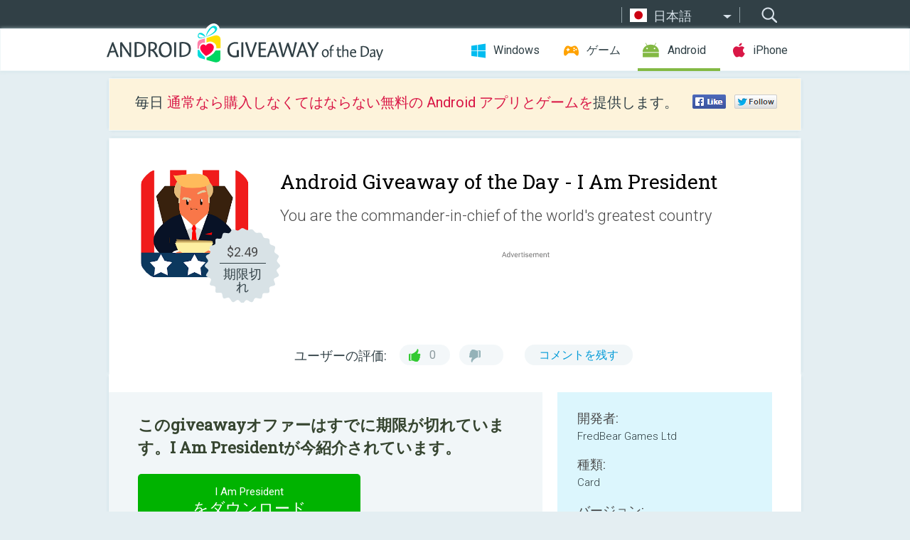

--- FILE ---
content_type: text/html; charset=utf-8
request_url: https://android.giveawayoftheday.com/i-am-president/?lang=ja
body_size: 10389
content:
<!DOCTYPE html>
<!--[if lt IE 7]>      <html class="no-js ielt10 ielt9 ielt8 ielt7" lang="ja"> <![endif]-->
<!--[if IE 7]>         <html class="no-js ie7 ielt10 ielt9 ielt8" lang="ja"> <![endif]-->
<!--[if IE 8]>         <html class="no-js ie8 ielt10 ielt9" lang="ja"> <![endif]-->
<!--[if IE 9]>         <html class="no-js ie9 ielt10" lang="ja"> <![endif]-->
<!--[if gt IE 10]><!--> <html class="no-js" lang="ja"> <!--<![endif]-->
<head>
        <script async src="https://www.googletagmanager.com/gtag/js?id=G-Z2EXT2LRNE"></script>
    <script>
        window.dataLayer = window.dataLayer || [];
        function gtag(){dataLayer.push(arguments);}
        gtag('js', new Date());

        gtag('config', 'G-Z2EXT2LRNE');
    </script>
                            <meta http-equiv="Content-Type" content="text/html; charset=UTF-8" />
            <meta http-equiv="X-UA-Compatible" content="IE=edge">
            <meta name="viewport" content="width=device-width">
            <meta name="format-detection" content="telephone=no">
                        <meta name="verify-v1" content="nKhoQtkI95aX3NsywlbsnmUuAaUMF+QPTdE0phYHyT8=" />
                    
    <meta name="description" content="毎日の Android Giveaway - You are the commander-in-chief of the world&#039;s greatest country, and your people need you to keep things that way!Decide the fate of your people by swiping with your Almighty (and Totally Not Small) Fingers..." />
    <meta property="fb:app_id" content="200558050727877"/>
    <meta property="og:type" content="website"/>
    <meta property="og:url" content="https://android.giveawayoftheday.com/i-am-president/?lang=ja"/>
    <meta property="og:title" content=""/>
    <meta property="og:site_name" content="Giveaway of the Day"/>
    <meta property="og:image" content="https://android.giveawayoftheday.com/wp-content/plugins/gotd_googleplay_plugin/images/2020/09/com.Unlibox.IAmPresident_app_icon_1601459446.png"/>
    <meta property="og:description" content="You are the commander-in-chief of the world&#039;s greatest country, and your people need you to keep things that way!Decide the fate of your people by swiping with your..."/>

    <meta property="twitter:card" content="summary_large_image" />
    <meta property="twitter:site" content="@GiveawayotDay" />
    <meta property="twitter:url" content="https://android.giveawayoftheday.com/i-am-president/?lang=ja" />
    <meta property="twitter:title" content="I Am President" />
    <meta property="twitter:description" content="You are the commander-in-chief of the world&#039;s greatest country" />
    <meta property="twitter:image" content="https://android.giveawayoftheday.com/wp-content/plugins/gotd_googleplay_plugin/images/2020/09/com.Unlibox.IAmPresident_Screenshot_1601459447.png" />

                            <link rel="alternate" hreflang="en" href="https://android.giveawayoftheday.com/i-am-president/" type="text/html" />
                                <link rel="alternate" hreflang="es" href="https://android.giveawayoftheday.com/i-am-president/?lang=es" type="text/html" />
                                <link rel="alternate" hreflang="it" href="https://android.giveawayoftheday.com/i-am-president/?lang=it" type="text/html" />
                                <link rel="alternate" hreflang="de" href="https://android.giveawayoftheday.com/i-am-president/?lang=de" type="text/html" />
                                <link rel="alternate" hreflang="fr" href="https://android.giveawayoftheday.com/i-am-president/?lang=fr" type="text/html" />
                                <link rel="alternate" hreflang="pt" href="https://android.giveawayoftheday.com/i-am-president/?lang=pt-br" type="text/html" />
                                <link rel="alternate" hreflang="nl" href="https://android.giveawayoftheday.com/i-am-president/?lang=nl" type="text/html" />
                                <link rel="alternate" hreflang="ru" href="https://android.giveawayoftheday.com/i-am-president/?lang=ru" type="text/html" />
                                <link rel="alternate" hreflang="ja" href="https://android.giveawayoftheday.com/i-am-president/?lang=ja" type="text/html" />
                                <link rel="alternate" hreflang="tr" href="https://android.giveawayoftheday.com/i-am-president/?lang=tr" type="text/html" />
                                <link rel="alternate" hreflang="el" href="https://android.giveawayoftheday.com/i-am-president/?lang=el" type="text/html" />
                                <link rel="alternate" hreflang="ro" href="https://android.giveawayoftheday.com/i-am-president/?lang=ro" type="text/html" />
            
                 <link rel="stylesheet" href="https://android.giveawayoftheday.com/css/modal.css?v=1525361059" />
        
        <link href='https://fonts.googleapis.com/css?family=Roboto+Slab:400,300&amp;subset=latin' rel='stylesheet' type='text/css'>
        <link href='https://fonts.googleapis.com/css?family=Roboto:400,300,500,700,300italic&amp;subset=latin' rel='stylesheet' type='text/css'>
        <title>Android Giveaway of the Day - I Am President</title>
                    <link rel="stylesheet" href="https://android.giveawayoftheday.com/css/android/main.css?v=1553782962" />
                <link rel="shortcut icon" href="https://android.giveawayoftheday.com/images/favicon.ico" type="image/x-icon">
            <link rel="stylesheet" href="https://android.giveawayoftheday.com/css/android/post.css?v=1566991764" />
    <link rel="stylesheet" href="https://android.giveawayoftheday.com/css/android/banner.css?v=1455286791" />
    <link rel="stylesheet" href="https://android.giveawayoftheday.com/css/remodal.css?v=1451286268" />
    <link rel="stylesheet" href="https://android.giveawayoftheday.com/css/remodal-default-theme.css?v=1451286268" />
    <link rel="stylesheet" href="https://android.giveawayoftheday.com/css/fancybox.css?v=1453363896" />
        <!--[if lte IE 8]><link href="https://android.giveawayoftheday.com/css/ie8.css" rel="stylesheet" type="text/css" /><![endif]-->
        <script type="text/javascript">
                                </script>
                            <script src="https://ajax.googleapis.com/ajax/libs/jquery/1.10.1/jquery.min.js"></script>
                        <script src="https://android.giveawayoftheday.com/js/plugins.js?v=1485935778"></script>
            <script src="https://android.giveawayoftheday.com/js/script.js?v=1710757379"></script>

            <script>
                var common_actions_settings = {
                    search_url: 'https://android.giveawayoftheday.com/?lang=ja',
                    is_ie9: 0,
                    fb_app_id: '200558050727877',
                    project: 'android',
                    locale: 'ja',
                    safari_push: {
                        enabled: 0,
                        url: 'https://android.giveawayoftheday.com/safari_push?lang=ja',
                        website_uid: 'web.com.giveawayoftheday.www',
                        token_url: 'https://android.giveawayoftheday.com/safari_push/check-token?lang=ja',
                        enabled_subprojects: 0
                    }
                };
                jQuery(document).ready(function() {
                    common_actions.init(common_actions_settings);
                    achecker.init({
                        enabled: true,
                        from: 'gaotd_android',
                        is_mobile: false,
                        show_rest: false
                    });
                    away_bnr.init({
                        is_showed: false,
                        idle_interval: 3000,
                        enabled: 0
                    });
                });

                var text_counters = {hours: '時間', mins: '分', secs: '秒', days: 'days'};
            </script>

                    <script>
            jQuery(document).ready(function () {
                getTopCloseOnload();
                makeFixedCloseOnload();
                jQuery(window).scroll(function () {
                    makeFixedCloseOnload();
                })
            });

            function makeFixedCloseOnload() {
                var close_onload = jQuery('.close_onload');
                if (close_onload.length == 0) return;
                var s = jQuery(window).scrollTop() + 20;
                if (s > jQuery('.giveaway_day').offset().top && s != 0) {
                    close_onload.addClass('fixed_closed_onload');
                    close_onload.css('left', jQuery('.wrapper').offset().left - 100)
                    close_onload.css('top', 20)
                }
                else {
                    if (close_onload.hasClass('fixed_closed_onload')) {
                        getTopCloseOnload();
                    }
                    close_onload.removeClass('fixed_closed_onload');
                    close_onload.css('left', '-100px');

                }
            }

            function getTopCloseOnload() {
                var close_onload = jQuery('.close_onload');
                if (close_onload.length == 0) return;
                var top = 0;
                close_onload.css('top',0);
                jQuery('.slogan').each(function () {
                    top = parseInt(close_onload.css('top'));
                    var $this = jQuery(this);
                    var h = parseInt($this.outerHeight());
                    if ($this.css('display') != 'none' && h != 0) {
                        var margin_bottom = parseInt($this.css('margin-bottom'));
                        top = top + margin_bottom + h;
                    }
                    close_onload.css('top', top);
                })
            }
        </script>
        
    <script>
        check_user_lang.lang_redirect = function() {
            if (getCookie('lang') == 1) {
                return;
            }
            var cookie_domain = this.conf.domain.replace(/:8080$/g, '');
            setCookie('lang', 1, {path: '/', expires: 24*60*60, domain: '.' + cookie_domain});
            var lang_regex = new RegExp("[\\?&]lang=([^&#]*)");
            var cur_lang = lang_regex.exec(window.location.search);
            cur_lang = cur_lang ? cur_lang[1] : 'en';
            if (cur_lang != 'en') {
                return;
            }
            var lang_domain = 'en';
            var subdomains = JSON.parse(this.conf.subdomains_json);
            jQuery.each(subdomains, function(url, lang) {
                if (navigator.language == lang['code'] || navigator.language.indexOf(lang['code']+'-') >= 0) {
                    lang_domain = url;
                }
            });

            if (lang_domain == cur_lang) {
                return;
            }

            location.href = document.location.protocol + '//android.' + this.conf.domain + '/' + (this.conf.path ? this.conf.path + '/' : '') + '?lang='+lang_domain;
        };
        common_actions_settings.twitter_acc = 'https://twitter.com/android_gotd';
    </script>

    <script type="text/javascript">
        (function($) {
            $(function() {
                post_actions.resizePostBlock = function(e) {
                    var margin_top = $('.requirements').outerHeight() + 20;
                    if(!Modernizr.mq('(min-width: 1036px)')) {
                        margin_top = '';
                    }
                    $('.offers').css('margin-top', margin_top);
                };
                post_actions.updateRequirements = function(e) {
                    return;
                }
                post_actions.init({
                    post_id: 6406,
                    is_active: 0,
                    vote: {
                        send_url: '/ajax/posts/vote/add'
                    },
                    negative_form: {
                        url: '/ajax/posts/vote/negative-form'
                    },
                    last_comments: {
                        send_url: '/ajax/posts/other-comments'
                    },
                    error_no_reason_text: '少なくとも一つの理由を知らせてください。',
                    error_no_description_text: '該当する理由を下記の中から選択し、その具体的な理由を詳細欄へ記入してください'
                });
                comments_actions.init({
                    post_id: 6406,
                    lang_id: 9,
                    vote_url: '/ajax/comments/vote/add',
                    add_comment_url: '/ajax/comments/add',
                    reply_text: '回答',
                    cancel_text: 'キャンセル',
                    no_fields_text: '必要な箇所が空白になっています',
                    fb_app_id: '200558050727877',
                    show_fb_comments: false,
                    lang: 'ja',
                    fb_comm_url: '/ajax/comments/fb-event'
                });
                check_user_lang.init({
                    is_lang_redirect: 1,
                    subdomains_json: '{"en":{"code":"en","name":"English"},"es":{"code":"es","name":"Espa\u00f1ol"},"it":{"code":"it","name":"Italiano"},"de":{"code":"de","name":"Deutsch"},"fr":{"code":"fr","name":"Fran\u00e7ais"},"pt-br":{"code":"pt","name":"Portugu\u00eas"},"nl":{"code":"nl","name":"Nederlands"},"ru":{"code":"ru","name":"\u0420\u0443\u0441\u0441\u043a\u0438\u0439"},"ja":{"code":"ja","name":"\u65e5\u672c\u8a9e"},"tr":{"code":"tr","name":"T\u00fcrk\u00e7e"},"el":{"code":"el","name":"\u0395\u03bb\u03bb\u03b7\u03bd\u03b9\u03ba\u03ac"},"ro":{"code":"ro","name":"Rom\u00e2n\u0103"}}',
                    domain: 'giveawayoftheday.com',
                    path: 'i-am-president'
                });
                                    downloadShareForm.fbInit('200558050727877');
                                var countdown_until = new Date('01 February 2026 08:00:00');
                gaotd_countdown.render('.giveaway_counter', countdown_until, text_counters);
                                                                                                                                                    $('.download_logging').click(function() {
                                    });
                                            });
        })(jQuery);

    </script>
    <script src="https://android.giveawayoftheday.com/js/jquery.fancybox.pack.js?v=1451286268"></script>
    <script>
        jQuery(document).ready(function() {
                jQuery(".screenshot_image").fancybox({
                    padding : 0,
                    centerOnScroll : true,
                    type : 'image',
                    openEffect	: 'elastic',
                    closeEffect	: 'elastic',
                    helpers : {
                        title : {type : 'outside'},
                        overlay: {locked: false}
                    },
                    'beforeLoad': function () {
                        if (window.addEventListener) {
                            window.addEventListener('DOMMouseScroll', wheel, false);
                        }
                        window.onmousewheel = document.onmousewheel = wheel;
                        var keys = [37, 38, 39, 40];
                        document.onkeydown = function (e) {
                            for (var i = keys.length; i--;) {
                                if (e.keyCode === keys[i]) {
                                    preventDefault(e);
                                    return;
                                }
                            }
                        };
                    },
                    'afterClose': function () {
                        if (window.removeEventListener) {
                            window.removeEventListener('DOMMouseScroll', wheel, false);
                        }
                        window.onmousewheel = document.onmousewheel = document.onkeydown = null;
                    }
                });
            }
        );
        /* fancybox no scroll helpers */

        function preventDefault(e) {
            e = e || window.event;
            if (e.preventDefault) e.preventDefault();
            e.returnValue = false;
        }

        function wheel(e) {
            preventDefault(e);
        }
    </script>
                                    <script  src="https://android.giveawayoftheday.com/widget.php?url=https%3A%2F%2Fandroid.giveawayoftheday.com%2Fi-am-president%2F%3Flang%3Dja"></script>
    </head>
<body class="past ja">
<div class="st-container">
    <div class="st-pusher">
        <div class="top_head">
            <div class="width">
                <div class="header_search">
                    <div class="inputbox_wrap">
                        <input type="text" placeholder="検索" class="inputbox" />
                    </div>
                    <div class="submit_wrap">
                        <input type="submit" class="button" value="検索" />
                    </div>
                </div>
                                    <div class="header_lang">
                        <div class="curr_lang ieb">
                            <span class="ja">日本語</span>
                        </div>
                        <ul class="menu languages">
                                                                    <li><a class="en" href="https://android.giveawayoftheday.com/i-am-president/" hreflang="en">English</a></li>
                                                            <li><a class="es" href="https://android.giveawayoftheday.com/i-am-president/?lang=es" hreflang="es">Español</a></li>
                                                            <li><a class="it" href="https://android.giveawayoftheday.com/i-am-president/?lang=it" hreflang="it">Italiano</a></li>
                                                            <li><a class="de" href="https://android.giveawayoftheday.com/i-am-president/?lang=de" hreflang="de">Deutsch</a></li>
                                                            <li><a class="fr" href="https://android.giveawayoftheday.com/i-am-president/?lang=fr" hreflang="fr">Français</a></li>
                                                            <li><a class="pt" href="https://android.giveawayoftheday.com/i-am-president/?lang=pt-br" hreflang="pt">Português</a></li>
                                                            <li><a class="nl" href="https://android.giveawayoftheday.com/i-am-president/?lang=nl" hreflang="nl">Nederlands</a></li>
                                                            <li><a class="ru" href="https://android.giveawayoftheday.com/i-am-president/?lang=ru" hreflang="ru">Русский</a></li>
                                                                        <li><a class="tr" href="https://android.giveawayoftheday.com/i-am-president/?lang=tr" hreflang="tr">Türkçe</a></li>
                                                            <li><a class="el" href="https://android.giveawayoftheday.com/i-am-president/?lang=el" hreflang="el">Ελληνικά</a></li>
                                                            <li><a class="ro" href="https://android.giveawayoftheday.com/i-am-president/?lang=ro" hreflang="ro">Română</a></li>
                                                </ul>
                    </div>
                            </div>
        </div>
        <div class="header cf">
            <div class="width">
                                    <div class="header_side">
                        <div class="header_nav_trig"></div>
                        <nav class="header_nav">
                            <ul class="menu">
                                <li class="w ">
                                    <a href="https://jp.giveawayoftheday.com/">Windows</a>
                                </li>
                                <li class="g ">
                                    <a href="https://game.giveawayoftheday.com/">ゲーム</a>
                                </li>
                                <li class="a active">
                                    <a href="https://android.giveawayoftheday.com/?lang=ja">Android</a>
                                </li>
                                <li class="i ">
                                    <a href="https://iphone.giveawayoftheday.com/?lang=ja">iPhone</a>
                                </li>
                            </ul>
                        </nav>
                                                    <div class="language">
                                <label>Your language:</label>
                                <select>
                                                            <option value="https://android.giveawayoftheday.com/i-am-president/" >English</option>
                                <option value="https://android.giveawayoftheday.com/i-am-president/?lang=es" >Español</option>
                                <option value="https://android.giveawayoftheday.com/i-am-president/?lang=it" >Italiano</option>
                                <option value="https://android.giveawayoftheday.com/i-am-president/?lang=de" >Deutsch</option>
                                <option value="https://android.giveawayoftheday.com/i-am-president/?lang=fr" >Français</option>
                                <option value="https://android.giveawayoftheday.com/i-am-president/?lang=pt-br" >Português</option>
                                <option value="https://android.giveawayoftheday.com/i-am-president/?lang=nl" >Nederlands</option>
                                <option value="https://android.giveawayoftheday.com/i-am-president/?lang=ru" >Русский</option>
                                <option value="https://android.giveawayoftheday.com/i-am-president/?lang=ja" selected>日本語</option>
                                <option value="https://android.giveawayoftheday.com/i-am-president/?lang=tr" >Türkçe</option>
                                <option value="https://android.giveawayoftheday.com/i-am-president/?lang=el" >Ελληνικά</option>
                                <option value="https://android.giveawayoftheday.com/i-am-president/?lang=ro" >Română</option>
                                            </select>
                                <span>&#9660;</span>
                            </div>
                                            </div>
                    <a href="https://android.giveawayoftheday.com/?lang=ja" class="header_logo"></a>
                                                </div>
        </div><!-- .header-->

                <div class="modal" style="display: none;" id="modal_chrome_notif">
    <div class="modal_bg"></div>
    <div class="wrapper_modal modal_notification">
        <div class="table-cell">
            <div class="block_push p">
                <a href="#" class="close_btn" id="close_btn_modal_chrome"></a>
                <p>
                    Never miss all the cool giveaways:<br>
                    get notifications in your browser!
                </p>
                <div class="button_wrapper">
                    <a href="#" class="grey btn" id="no_btn_modal_chrome">No, thanks</a>
                    <a href="#" class="blue btn" id="yes_btn_modal_chrome">Yes, I'd like to</a>
                </div>
            </div>
                        </div>
    </div>
</div>
        <div class="wrapper width">
                        <div class="middle cf">
                    <div class="middle cf">
        <div class="col2 slogan jus">
    <p>毎日 <b>通常なら購入しなくてはならない無料の Android アプリとゲームを</b>提供します。</p>

    <ul class="like_block_rendered">

        <li class="like_block_fb_c">
            <div class="like_block_fb" title="Like" onmousemove="common_actions.showSocialFbLikeButton(event)">
			</div>
        </li>
        <li class="like_block_tw_c">
            <div class="like_block_tw" title="Like" onmousemove="common_actions.showSocialTwLikeButton(event)">
			</div>
        </li>
    </ul>

</div>        <div class="col1 giveaway_day">
            <div class="giveaway_wrap cf">
                <div class="giveaway_img">                     <img src="https://android.giveawayoftheday.com/wp-content/plugins/gotd_googleplay_plugin/images/2020/09/com.Unlibox.IAmPresident_app_icon_1601459446.png" alt="I Am President Giveaway" >
                    <div class="giveaway_label">
                        <a href="/download/?id=6406&amp;source=site" class="label_link download_logging"></a>
                        <div class="old_price">
                            $2.49
                        </div>
                        <div class="free">
                                                            期限切れ
                                                    </div>
                    </div>
                </div>
                <div class="over">
                    <div class="giveaway_title">
                        <h1>Android Giveaway of the Day&nbsp;- <span>I Am President</span></h1>
                    </div>
                    <div class="giveaway_descr"> You are the commander-in-chief of the world&#039;s greatest country</div>
                    <a href="/download/?id=6406&amp;source=site" class="second_btn download_logging"><span class="old_price">$2.49</span>
                                                    期限切れ
                                            </a>
                </div>
                <div class="top_ab aa-728">
                    <script async src="//pagead2.googlesyndication.com/pagead/js/adsbygoogle.js"></script>
        <!-- Android GOTD Responsive / Product Page ATF -->
        <ins class="adsbygoogle a_block_top"
             style="display:block"
             data-ad-client="ca-pub-5954465348452390"
             data-ad-slot="2064525062"
             data-ad-format="fluid"></ins>
        <script>
            (adsbygoogle = window.adsbygoogle || []).push({});
        </script>
    </div>
                <div class="wrapper_v">
                    <span class="wrap_votes disabled ">
    <span class="text">ユーザーの評価:</span>
                <span class="positive">0</span>
    <span class="negative"></span>
            <span class="wrap_count">
        <a href="#comments">
                            コメントを残す                    </a>
    </span>

    </span>                                    </div>
            </div>
        </div>

        

        <div class="col1 wrap_content">
            <div class="left_col">
                                <div class="col2-1 col-r timer">
                    <div class="left">
                        <p><b>このgiveawayオファーはすでに期限が切れています。I Am Presidentが今紹介されています。</b></p>
                    </div>
                    <div class="wrap_links">
                        <a href="/download/?id=6406&amp;source=site" class="download_btn download_logging" target="_blank">
                            <span>I Am President</span>をダウンロード
                        </a>
                    </div>
                </div>
                                <div class="wrapper_screens">
                                            <a rel="gallery" class="screenshot_image" href="https://android.giveawayoftheday.com/wp-content/plugins/gotd_googleplay_plugin/images/2020/09/com.Unlibox.IAmPresident_Screenshot_1601459447.png"><img src="https://android.giveawayoftheday.com/wp-content/plugins/gotd_googleplay_plugin/images/2020/09/com.Unlibox.IAmPresident_Screenshot_1601459447.png" alt="" /></a>
                                            <a rel="gallery" class="screenshot_image" href="https://android.giveawayoftheday.com/wp-content/plugins/gotd_googleplay_plugin/images/2020/09/com.Unlibox.IAmPresident_Screenshot_1601459449.png"><img src="https://android.giveawayoftheday.com/wp-content/plugins/gotd_googleplay_plugin/images/2020/09/com.Unlibox.IAmPresident_Screenshot_1601459449.png" alt="" /></a>
                                            <a rel="gallery" class="screenshot_image" href="https://android.giveawayoftheday.com/wp-content/plugins/gotd_googleplay_plugin/images/2020/09/com.Unlibox.IAmPresident_Screenshot_1601459451.png"><img src="https://android.giveawayoftheday.com/wp-content/plugins/gotd_googleplay_plugin/images/2020/09/com.Unlibox.IAmPresident_Screenshot_1601459451.png" alt="" /></a>
                                            <a rel="gallery" class="screenshot_image" href="https://android.giveawayoftheday.com/wp-content/plugins/gotd_googleplay_plugin/images/2020/09/com.Unlibox.IAmPresident_Screenshot_1601459453.png"><img src="https://android.giveawayoftheday.com/wp-content/plugins/gotd_googleplay_plugin/images/2020/09/com.Unlibox.IAmPresident_Screenshot_1601459453.png" alt="" /></a>
                                            <a rel="gallery" class="screenshot_image" href="https://android.giveawayoftheday.com/wp-content/plugins/gotd_googleplay_plugin/images/2020/09/com.Unlibox.IAmPresident_Screenshot_1601459455.png"><img src="https://android.giveawayoftheday.com/wp-content/plugins/gotd_googleplay_plugin/images/2020/09/com.Unlibox.IAmPresident_Screenshot_1601459455.png" alt="" /></a>
                                            <a rel="gallery" class="screenshot_image" href="https://android.giveawayoftheday.com/wp-content/plugins/gotd_googleplay_plugin/images/2020/09/com.Unlibox.IAmPresident_Screenshot_1601459458.png"><img src="https://android.giveawayoftheday.com/wp-content/plugins/gotd_googleplay_plugin/images/2020/09/com.Unlibox.IAmPresident_Screenshot_1601459458.png" alt="" /></a>
                                    </div>
                <div class="col1 prog_descr">
                    <div class="center_ab aa-300">
                    <script async src="//pagead2.googlesyndication.com/pagead/js/adsbygoogle.js"></script>
        <!-- Android GOTD Responsive / Product Page BTF -->
        <ins class="adsbygoogle a_block_center"
             style="display:block"
             data-ad-client="ca-pub-5954465348452390"
             data-ad-slot="5017991465"
             data-ad-format="fluid"></ins>
        <script>
            (adsbygoogle = window.adsbygoogle || []).push({});
        </script>
    </div>
                    <p>You are the commander-in-chief of the world's greatest country, and your people need you to keep things that way!</p>
<p>Decide the fate of your people by swiping with your Almighty (and Totally Not Small) Fingers to make Super Important Decisions!</p>
<p>=== FEATURES OF I AM PRESIDENT ===</p>
<p>Over 150 funny, satirical scenarios based from current events and pop culture<br />Includes 15 unique characters to interact with, 6 special events and 12 possible endings<br />No complex controls. Simple A or B decision done by either swiping left or right<br />Simple gameplay, no tutorial needed<br />Choose your own adventure style with every decision will affect your ending<br />Highly replayable</p>
<p>Appease your citizens by passing resolutions that maintain the powers of state, combat internet trolls and fend off alien invaders of the extraterrestrial kind! </p>
<p>Do you have what it takes to lead the nation to greatness, or will you run the country to the ground?</p>
<p>The I Am President game where you get to be the President who will make the calls to make your country better (or worse). </p>
<p>Every decision will affect your wealth, approval rating, security and population. Do not tempt your fate. Keep those factors in check and balance. But remember, too much of a good thing can also be a bad thing! So, beware!</p>
<p>I Am President will test your wits to see if you are fit to become a leader of the country. How long can you stay in power before you are overthrown by the people. Even if the people love you, can you avoid some “accidents” that will cut short your presidency reign?</p>

                </div>

                <div class="col2-2 col-r requirements">
                    <h3>開発者:</h3>
                                        <p>FredBear Games Ltd</p>
                    <h3>種類:</h3>
                    <p>Card</p>
                    <h3>バージョン:</h3>
                    <p>Varies with device</p>
                    <h3>サイズ:</h3>
                    <p>Varies with device</p>
                    <h3>批評ポイント:</h3>
                    <p>Everyone</p>
                    <h3>互換性:</h3>
                    <p>Varies with device</p>
                </div>

                
                <div class="col1 comments  no-fb-com" id="comment_conteiner">
    <div class="wrap_comments" id="comments">

        <h2>コメント I Am President</h2>

                <div class="rate_thx">
            <span>Thank you for voting!</span><br>Please add a comment explaining the reason behind your vote.
        </div>
        
        
                <div class="wrap_form">
            <div>
                                                <div class="comments_error pink"></div>
                                <form method="post" id="comment_form">
                    <input type="hidden" name="parent" value="0" id="comment_parent">
                    <input type="hidden" name="reply" value="0" id="comment_reply">
                    <div class="top_wrap first">
                        <input type="text" name="name" placeholder="名前*" value="">
                    </div>
                    <div class="top_wrap second">
                        <input type="text" name="email" placeholder="メール* (公開されません)" value="">
                    </div>
                                        <textarea name="content" placeholder="コメントを追加する..."></textarea>

                    <div class="comments-replies-notice">
                        <input type="checkbox" id="replies_notice" name="replies_notice" value="1" class="custom-checkbox" checked>
                        <label for="replies_notice" class="custom-checkbox">
                            他のユーザーからの返信について知らせてください。
                        </label>
                    </div>

                       
                    <div id="googlerecaptcha" style="margin-bottom:20px; display: none;"></div>
                    <script src="https://www.google.com/recaptcha/api.js?hl=ja&render=explicit" async defer></script>
                    <script type="text/javascript">                 
                    var renderRecaptcha = function() {
                            grecaptcha.render('googlerecaptcha', {
                              'sitekey' : ''
                            });
                          };    
                    </script>                                        
                                           
                    <input type="submit" value="コメントを提出">
                    <div class="comment_form_loading"></div>
                </form>
                            </div>
        </div>
                
                            

                
        <div id="comments_container">
                    </div>
        
        
          

            </div>

    </div>
            </div>
            <div class="right_col">
                <div class="col2 offers">
                        <div id="giveaway_termswidget"></div>
                                        <div class="col2-2 col-r download download_win ">
                                                    <span class="lbl"><span class="light_blue">Windows</span> Giveaway of the Day</span>
                            <div>
                                <div class="giveaway_img">
                                    <img src="https://giveawayoftheday.com/wp-content/uploads/2016/10/50a27455ee6b7d53ba12de91983992c8.png" class="icon120" alt="">
                                    <div class="giveaway_label">
                                        <a href="https://jp.giveawayoftheday.com/leawo-music-recorder-3-0-0-7/" class="label_link"></a>
                                        <div class="old_price">$19.99</div>
                                        <div class="free">
                                                                                            <span class="big">本日</span> 無料提供
                                                                                    </div>
                                    </div>
                                </div>
                                <div class="over">
                                    <div class="giveaway_title">
                                        <a href="https://jp.giveawayoftheday.com/leawo-music-recorder-3-0-0-7/">Leawo Music Recorder 3.0.0.7</a>
                                    </div>
                                    <div class="giveaway_descr">Windows 上のすべてのオーディオ ソースの音楽とオーディオを録音する最も簡単な方法。</div>
                                </div>
                                <div class="giveaway_counter"></div>
                                <div class="giveaway_buttons">
                                    <a href="https://jp.giveawayoftheday.com/leawo-music-recorder-3-0-0-7/" class="proceed">ダウンロード・ページへ進む</a>
                                </div>
                            </div>
                                            </div>
                </div>
            </div>
        </div>
    </div>

            <div class="col1 wrap_goto">
                            <a href="https://android.giveawayoftheday.com/infinity-heroes-vip-idle-rpg/?lang=ja" class="link_prev">&#171;&nbsp;Infinity Heroes VIP : Idle RPG</a>
                                        <a href="https://android.giveawayoftheday.com/make-your-body/?lang=ja" class="link_next">Make Your Body&nbsp;&#187;</a>
                    </div>
    
    <div data-remodal-id="modal">
        <button data-remodal-action="close" class="remodal-close"></button>
        <div id="remodal-content"></div>
    </div>

                               </div><!-- .middle-->
            <div class="footer cf">
                    <nav class="footer_nav">
        <ul class="menu jus">
            <li><a href="https://android.giveawayoftheday.com/">ホーム</a></li>
            <li><a href="https://android.giveawayoftheday.com/submit-your-app/">デベロッパーの方へ</a></li>
            <li><a href="#" class="call_subscribe_form">Eメールで購読</a></li>
            <li><a href="https://www.giveawayoftheday.com/about/contact/">コンタクト・フォーム</a></li>
            <li><a href="https://www.giveawayoftheday.com/forums/">﻿フォーラム</a></li>
            <li><a href="https://blog.giveawayoftheday.com/">プロジェクト・チームのブログ</a></li>
        </ul>
    </nav>
    <div class="row">
        <div class="col2 social">
            <ul class="menu menu_rss">
                <li><a href="https://android.giveawayoftheday.com/feed/?lang=ja" class="rss ieb">RSS フィード</a></li>
                <li><a href="https://android.giveawayoftheday.com/comments/feed/?lang=ja" class="rss ieb">RSS コメントフィード</a></li>
            </ul>
            <ul class="menu menu_social">
                <li><a href="https://www.facebook.com/giveawayotday/" class="fb ieb">Facebookに参加しましょう</a></li>
            </ul>
        </div>
        <div class="col1 copyright">
            <p>&copy; 2006 - 2026 <a href="https://www.giveawayoftheday.com/">giveawayoftheday.com</a>. <span>すべてのコンテンツの無断複写 転載</span> パテント登録中.</p>
        </div>
    </div>
            </div><!-- .footer -->
        </div><!-- .wrapper -->
    </div>
</div>
        <script type="text/javascript">
    document.write("<img src='https://www.giveawayoftheday.com/log.php?id=2969,7241,7246&r=" + Math.round(100000 * Math.random()) + "' class='absolute'/>");
</script>
    <script>
        (function($) {
            $(function() {
                subscribe_popup_form.init({
                    form_url: '/posts/mailing/subscribe?lang=ja',
                    subscribe: {url: '/ajax/posts/mailing/subscribe'}
                });
            });
        })(jQuery);
    </script>
</body>
</html>


--- FILE ---
content_type: text/html; charset=utf-8
request_url: https://www.google.com/recaptcha/api2/aframe
body_size: -86
content:
<!DOCTYPE HTML><html><head><meta http-equiv="content-type" content="text/html; charset=UTF-8"></head><body><script nonce="5dTYNDK_mjpqT2I3mmuc2Q">/** Anti-fraud and anti-abuse applications only. See google.com/recaptcha */ try{var clients={'sodar':'https://pagead2.googlesyndication.com/pagead/sodar?'};window.addEventListener("message",function(a){try{if(a.source===window.parent){var b=JSON.parse(a.data);var c=clients[b['id']];if(c){var d=document.createElement('img');d.src=c+b['params']+'&rc='+(localStorage.getItem("rc::a")?sessionStorage.getItem("rc::b"):"");window.document.body.appendChild(d);sessionStorage.setItem("rc::e",parseInt(sessionStorage.getItem("rc::e")||0)+1);localStorage.setItem("rc::h",'1769908549912');}}}catch(b){}});window.parent.postMessage("_grecaptcha_ready", "*");}catch(b){}</script></body></html>